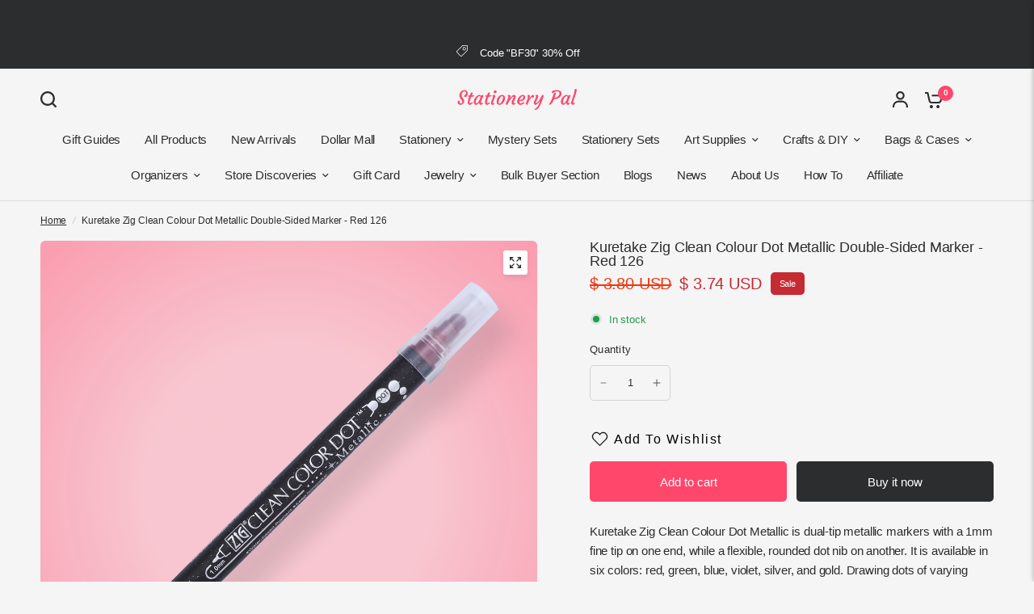

--- FILE ---
content_type: text/html; charset=utf-8
request_url: https://stationerypal.com/recommendations/products?section_id=template--18010134937667__product-recommendations&product_id=4616347713603&limit=6
body_size: 2194
content:
<div id="shopify-section-template--18010134937667__product-recommendations" class="shopify-section section-product-recommendations"><link href="//stationerypal.com/cdn/shop/t/126/assets/product-grid.css?v=82089126330015254991764752006" rel="stylesheet" type="text/css" media="all" /><div class="row">
	<div class="small-12 columns">
		<product-recommendations class="product-recommendations section-spacing-padding section-spacing--disable-top" data-url="/recommendations/products?section_id=template--18010134937667__product-recommendations&product_id=4616347713603&limit=6">
			
				<div class="section-header">
	<div class="section-header--content"><h3 class="section-header--title">
				You may also like

			</h3><div class="section-header--description rte">
				<p>Combine your style with these products</p>
			</div></div></div>
				<ul class="products row no-padding">
					
						<li class="small-6 medium-6 large-3 columns">
							<product-card class="product-card text-left product-card--content-spacing-false product-card--border-false has-shadow--false">
  <figure class="product-featured-image thb-hover">
    <span class="product-card--badges top left">
	

</span>

    
    
    
    
    
    
    
    
    <span class="badge--brand">Use code "BF30"</span>
    <a href="/products/kuretake-zig-clean-colour-dot-metallic-double-sided-marker-violet-124?pr_prod_strat=jac&pr_rec_id=d6aa792b2&pr_rec_pid=4616347385923&pr_ref_pid=4616347713603&pr_seq=uniform" title="Kuretake Zig Clean Colour Dot Metallic Double-Sided Marker - Violet 124" class="product-featured-image-link aspect-ratio aspect-ratio--adapt" style="--padding-bottom: 100.0%;">
<img class="lazyload no-blur product-secondary-image" width="1300" height="1300" data-sizes="auto" src="//stationerypal.com/cdn/shop/files/KuretakeZigCleanColourDotMetallicDouble-SidedMarker-Violet124_4.png?v=1689676723&width=298" data-srcset="//stationerypal.com/cdn/shop/files/KuretakeZigCleanColourDotMetallicDouble-SidedMarker-Violet124_4.png?v=1689676723&width=298 298w,//stationerypal.com/cdn/shop/files/KuretakeZigCleanColourDotMetallicDouble-SidedMarker-Violet124_4.png?v=1689676723&width=596 596w" fetchpriority="auto" alt="Kuretake Zig Clean Colour Dot Metallic Double-Sided Marker - Violet 124 - Stationery Pal"  />

<img class="lazyload no-blur product-primary-image" width="1300" height="1300" data-sizes="auto" src="//stationerypal.com/cdn/shop/files/KuretakeZigCleanColourDotMetallicDouble-SidedMarker-Violet124.png?v=1689676723&width=298" data-srcset="//stationerypal.com/cdn/shop/files/KuretakeZigCleanColourDotMetallicDouble-SidedMarker-Violet124.png?v=1689676723&width=298 298w,//stationerypal.com/cdn/shop/files/KuretakeZigCleanColourDotMetallicDouble-SidedMarker-Violet124.png?v=1689676723&width=596 596w" fetchpriority="auto" alt="Kuretake Zig Clean Colour Dot Metallic Double-Sided Marker - Violet 124 - Stationery Pal" style="object-position: 50.0% 50.0%;" />
</a>
  </figure>
	<div class="product-card-info"><a href="/products/kuretake-zig-clean-colour-dot-metallic-double-sided-marker-violet-124?pr_prod_strat=jac&pr_rec_id=d6aa792b2&pr_rec_pid=4616347385923&pr_ref_pid=4616347713603&pr_seq=uniform" title="Kuretake Zig Clean Colour Dot Metallic Double-Sided Marker - Violet 124" class="product-card-title">Kuretake Zig Clean Colour Dot Metallic Double-Sided Marker - Violet 124</a>

		
<div class="product-card--add-to-cart-button-wrapper">
<span class="price">
		
			<del>
				<span class="amount">
					
						<span class=money>$ 3.80 USD</span>
					
				</span>
			</del>
		
<ins><span class="amount discounted"><span class=money>$ 3.74 USD</span></span></ins>
	<small class="unit-price  hidden">
		<span></span>
    <span class="unit-price-separator">/</span>
		<span>
    </span>
	</small>
</span>
<button class="product-card--add-to-cart-button product-card--add-to-cart-button-simple button accent" data-product-id="32257809580099" data-product-handle="kuretake-zig-clean-colour-dot-metallic-double-sided-marker-violet-124" tabindex="-1" >
					<svg aria-hidden="true" focusable="false" role="presentation" class="spinner" viewBox="0 0 66 66" xmlns="http://www.w3.org/2000/svg">
	<circle class="spinner-path" fill="none" stroke-width="6" cx="33" cy="33" r="30" stroke="var(--color-body)"></circle>
</svg>
                    
					<span class="product-card--add-to-cart-text">
                    <svg width="24" height="20" viewBox="0 0 24 20" fill="none" xmlns="http://www.w3.org/2000/svg">
<path d="M10.974 17.9841C10.974 19.0977 10.0716 20 8.95805 20C7.84447 20 6.94214 19.0977 6.94214 17.9841C6.94214 16.8705 7.84447 15.9682 8.95805 15.9682C10.0716 15.9682 10.974 16.8705 10.974 17.9841Z" fill="var(--color-header-icons, --color-accent)"/>
<path d="M19.1436 17.9841C19.1436 19.0977 18.2413 20 17.1277 20C16.0141 20 15.1118 19.0977 15.1118 17.9841C15.1118 16.8705 16.0141 15.9682 17.1277 15.9682C18.2413 15.9682 19.1436 16.8705 19.1436 17.9841Z" fill="var(--color-header-icons, --color-accent)"/>
<path d="M22.0614 3.12997H9.51503V5.25199H20.7352L19.462 10.6631C19.3843 11.0141 19.1896 11.3286 18.9102 11.555C18.6307 11.7815 18.283 11.9065 17.9235 11.9098H9.22325C8.859 11.9122 8.50518 11.79 8.22003 11.5631C7.93536 11.3362 7.73689 11.0184 7.65826 10.6631L5.43015 0.822281C5.37615 0.588291 5.24447 0.379879 5.05643 0.230674C4.86885 0.0809966 4.63581 0 4.39566 0H0.947388V2.12202H3.54686L5.5893 11.1406C5.77166 11.9662 6.23206 12.7037 6.89377 13.2304C7.55548 13.7566 8.37776 14.0399 9.22325 14.0323H17.9235C18.7643 14.0342 19.5804 13.7481 20.2369 13.2223C20.8934 12.6966 21.3495 11.9619 21.5309 11.1411L23.0959 4.43018C23.1689 4.11519 23.0936 3.78363 22.8923 3.53069C22.6909 3.27776 22.385 3.12997 22.0614 3.12997Z" fill="var(--color-header-icons, --color-accent)"/>
</svg>
                    </span>
                    
				</button>
			</div></div>
</product-card>
						</li>
					
						<li class="small-6 medium-6 large-3 columns">
							<product-card class="product-card text-left product-card--content-spacing-false product-card--border-false has-shadow--false">
  <figure class="product-featured-image thb-hover">
    <span class="product-card--badges top left">
	

</span>

    
    
    
    
    
    
    
    
    <span class="badge--brand">Use code "BF30"</span>
    <a href="/products/kuretake-zig-clean-colour-dot-metallic-double-sided-marker-green-121?pr_prod_strat=e5_desc&pr_rec_id=d6aa792b2&pr_rec_pid=4616346894403&pr_ref_pid=4616347713603&pr_seq=uniform" title="Kuretake Zig Clean Colour Dot Metallic Double-Sided Marker - Green 121" class="product-featured-image-link aspect-ratio aspect-ratio--adapt" style="--padding-bottom: 100.0%;">
<img class="lazyload no-blur product-secondary-image" width="1300" height="1300" data-sizes="auto" src="//stationerypal.com/cdn/shop/files/KuretakeZigCleanColourDotMetallicDouble-SidedMarker-Green121_3.png?v=1723367233&width=298" data-srcset="//stationerypal.com/cdn/shop/files/KuretakeZigCleanColourDotMetallicDouble-SidedMarker-Green121_3.png?v=1723367233&width=298 298w,//stationerypal.com/cdn/shop/files/KuretakeZigCleanColourDotMetallicDouble-SidedMarker-Green121_3.png?v=1723367233&width=596 596w" fetchpriority="auto" alt="Kuretake Zig Clean Colour Dot Metallic Double-Sided Marker - Green 121 - Stationery Pal"  />

<img class="lazyload no-blur product-primary-image" width="1300" height="1300" data-sizes="auto" src="//stationerypal.com/cdn/shop/files/KuretakeZigCleanColourDotMetallicDouble-SidedMarker-Green121_1.png?v=1723367233&width=298" data-srcset="//stationerypal.com/cdn/shop/files/KuretakeZigCleanColourDotMetallicDouble-SidedMarker-Green121_1.png?v=1723367233&width=298 298w,//stationerypal.com/cdn/shop/files/KuretakeZigCleanColourDotMetallicDouble-SidedMarker-Green121_1.png?v=1723367233&width=596 596w" fetchpriority="auto" alt="Kuretake Zig Clean Colour Dot Metallic Double-Sided Marker - Green 121 - Stationery Pal" style="object-position: 50.0% 50.0%;" />
</a>
  </figure>
	<div class="product-card-info"><a href="/products/kuretake-zig-clean-colour-dot-metallic-double-sided-marker-green-121?pr_prod_strat=e5_desc&pr_rec_id=d6aa792b2&pr_rec_pid=4616346894403&pr_ref_pid=4616347713603&pr_seq=uniform" title="Kuretake Zig Clean Colour Dot Metallic Double-Sided Marker - Green 121" class="product-card-title">Kuretake Zig Clean Colour Dot Metallic Double-Sided Marker - Green 121</a>

		
<div class="product-card--add-to-cart-button-wrapper">
<span class="price">
		
			<del>
				<span class="amount">
					
						<span class=money>$ 3.80 USD</span>
					
				</span>
			</del>
		
<ins><span class="amount discounted"><span class=money>$ 3.74 USD</span></span></ins>
	<small class="unit-price  hidden">
		<span></span>
    <span class="unit-price-separator">/</span>
		<span>
    </span>
	</small>
</span>
<button class="product-card--add-to-cart-button product-card--add-to-cart-button-simple button accent" data-product-id="32257807810627" data-product-handle="kuretake-zig-clean-colour-dot-metallic-double-sided-marker-green-121" tabindex="-1" >
					<svg aria-hidden="true" focusable="false" role="presentation" class="spinner" viewBox="0 0 66 66" xmlns="http://www.w3.org/2000/svg">
	<circle class="spinner-path" fill="none" stroke-width="6" cx="33" cy="33" r="30" stroke="var(--color-body)"></circle>
</svg>
                    
					<span class="product-card--add-to-cart-text">
                    <svg width="24" height="20" viewBox="0 0 24 20" fill="none" xmlns="http://www.w3.org/2000/svg">
<path d="M10.974 17.9841C10.974 19.0977 10.0716 20 8.95805 20C7.84447 20 6.94214 19.0977 6.94214 17.9841C6.94214 16.8705 7.84447 15.9682 8.95805 15.9682C10.0716 15.9682 10.974 16.8705 10.974 17.9841Z" fill="var(--color-header-icons, --color-accent)"/>
<path d="M19.1436 17.9841C19.1436 19.0977 18.2413 20 17.1277 20C16.0141 20 15.1118 19.0977 15.1118 17.9841C15.1118 16.8705 16.0141 15.9682 17.1277 15.9682C18.2413 15.9682 19.1436 16.8705 19.1436 17.9841Z" fill="var(--color-header-icons, --color-accent)"/>
<path d="M22.0614 3.12997H9.51503V5.25199H20.7352L19.462 10.6631C19.3843 11.0141 19.1896 11.3286 18.9102 11.555C18.6307 11.7815 18.283 11.9065 17.9235 11.9098H9.22325C8.859 11.9122 8.50518 11.79 8.22003 11.5631C7.93536 11.3362 7.73689 11.0184 7.65826 10.6631L5.43015 0.822281C5.37615 0.588291 5.24447 0.379879 5.05643 0.230674C4.86885 0.0809966 4.63581 0 4.39566 0H0.947388V2.12202H3.54686L5.5893 11.1406C5.77166 11.9662 6.23206 12.7037 6.89377 13.2304C7.55548 13.7566 8.37776 14.0399 9.22325 14.0323H17.9235C18.7643 14.0342 19.5804 13.7481 20.2369 13.2223C20.8934 12.6966 21.3495 11.9619 21.5309 11.1411L23.0959 4.43018C23.1689 4.11519 23.0936 3.78363 22.8923 3.53069C22.6909 3.27776 22.385 3.12997 22.0614 3.12997Z" fill="var(--color-header-icons, --color-accent)"/>
</svg>
                    </span>
                    
				</button>
			</div></div>
</product-card>
						</li>
					
						<li class="small-6 medium-6 large-3 columns">
							<product-card class="product-card text-left product-card--content-spacing-false product-card--border-false has-shadow--false">
  <figure class="product-featured-image thb-hover">
    <span class="product-card--badges top left">
	

</span>

    
    
    
    
    
    
    
    
    <span class="badge--brand">Use code "BF30"</span>
    <a href="/products/kuretake-zig-clean-colour-dot-metallic-double-sided-marker-blue-125?pr_prod_strat=jac&pr_rec_id=d6aa792b2&pr_rec_pid=4616348434499&pr_ref_pid=4616347713603&pr_seq=uniform" title="Kuretake Zig Clean Colour Dot Metallic Double-Sided Marker - Blue 125" class="product-featured-image-link aspect-ratio aspect-ratio--adapt" style="--padding-bottom: 100.0%;">
<img class="lazyload no-blur product-secondary-image" width="1300" height="1300" data-sizes="auto" src="//stationerypal.com/cdn/shop/files/KuretakeZigCleanColourDotMetallicDouble-SidedMarker-Blue125_4.png?v=1723367855&width=298" data-srcset="//stationerypal.com/cdn/shop/files/KuretakeZigCleanColourDotMetallicDouble-SidedMarker-Blue125_4.png?v=1723367855&width=298 298w,//stationerypal.com/cdn/shop/files/KuretakeZigCleanColourDotMetallicDouble-SidedMarker-Blue125_4.png?v=1723367855&width=596 596w" fetchpriority="auto" alt="Kuretake Zig Clean Colour Dot Metallic Double-Sided Marker - Blue 125 - Stationery Pal"  />

<img class="lazyload no-blur product-primary-image" width="1300" height="1300" data-sizes="auto" src="//stationerypal.com/cdn/shop/files/KuretakeZigCleanColourDotMetallicDouble-SidedMarker-Blue125_1.png?v=1723367855&width=298" data-srcset="//stationerypal.com/cdn/shop/files/KuretakeZigCleanColourDotMetallicDouble-SidedMarker-Blue125_1.png?v=1723367855&width=298 298w,//stationerypal.com/cdn/shop/files/KuretakeZigCleanColourDotMetallicDouble-SidedMarker-Blue125_1.png?v=1723367855&width=596 596w" fetchpriority="auto" alt="Kuretake Zig Clean Colour Dot Metallic Double-Sided Marker - Blue 125 - Stationery Pal" style="object-position: 50.0% 50.0%;" />
</a>
  </figure>
	<div class="product-card-info"><a href="/products/kuretake-zig-clean-colour-dot-metallic-double-sided-marker-blue-125?pr_prod_strat=jac&pr_rec_id=d6aa792b2&pr_rec_pid=4616348434499&pr_ref_pid=4616347713603&pr_seq=uniform" title="Kuretake Zig Clean Colour Dot Metallic Double-Sided Marker - Blue 125" class="product-card-title">Kuretake Zig Clean Colour Dot Metallic Double-Sided Marker - Blue 125</a>

		
<div class="product-card--add-to-cart-button-wrapper">
<span class="price">
		
			<del>
				<span class="amount">
					
						<span class=money>$ 3.80 USD</span>
					
				</span>
			</del>
		
<ins><span class="amount discounted"><span class=money>$ 3.74 USD</span></span></ins>
	<small class="unit-price  hidden">
		<span></span>
    <span class="unit-price-separator">/</span>
		<span>
    </span>
	</small>
</span>
<button class="product-card--add-to-cart-button product-card--add-to-cart-button-simple button accent" data-product-id="32257813905475" data-product-handle="kuretake-zig-clean-colour-dot-metallic-double-sided-marker-blue-125" tabindex="-1" >
					<svg aria-hidden="true" focusable="false" role="presentation" class="spinner" viewBox="0 0 66 66" xmlns="http://www.w3.org/2000/svg">
	<circle class="spinner-path" fill="none" stroke-width="6" cx="33" cy="33" r="30" stroke="var(--color-body)"></circle>
</svg>
                    
					<span class="product-card--add-to-cart-text">
                    <svg width="24" height="20" viewBox="0 0 24 20" fill="none" xmlns="http://www.w3.org/2000/svg">
<path d="M10.974 17.9841C10.974 19.0977 10.0716 20 8.95805 20C7.84447 20 6.94214 19.0977 6.94214 17.9841C6.94214 16.8705 7.84447 15.9682 8.95805 15.9682C10.0716 15.9682 10.974 16.8705 10.974 17.9841Z" fill="var(--color-header-icons, --color-accent)"/>
<path d="M19.1436 17.9841C19.1436 19.0977 18.2413 20 17.1277 20C16.0141 20 15.1118 19.0977 15.1118 17.9841C15.1118 16.8705 16.0141 15.9682 17.1277 15.9682C18.2413 15.9682 19.1436 16.8705 19.1436 17.9841Z" fill="var(--color-header-icons, --color-accent)"/>
<path d="M22.0614 3.12997H9.51503V5.25199H20.7352L19.462 10.6631C19.3843 11.0141 19.1896 11.3286 18.9102 11.555C18.6307 11.7815 18.283 11.9065 17.9235 11.9098H9.22325C8.859 11.9122 8.50518 11.79 8.22003 11.5631C7.93536 11.3362 7.73689 11.0184 7.65826 10.6631L5.43015 0.822281C5.37615 0.588291 5.24447 0.379879 5.05643 0.230674C4.86885 0.0809966 4.63581 0 4.39566 0H0.947388V2.12202H3.54686L5.5893 11.1406C5.77166 11.9662 6.23206 12.7037 6.89377 13.2304C7.55548 13.7566 8.37776 14.0399 9.22325 14.0323H17.9235C18.7643 14.0342 19.5804 13.7481 20.2369 13.2223C20.8934 12.6966 21.3495 11.9619 21.5309 11.1411L23.0959 4.43018C23.1689 4.11519 23.0936 3.78363 22.8923 3.53069C22.6909 3.27776 22.385 3.12997 22.0614 3.12997Z" fill="var(--color-header-icons, --color-accent)"/>
</svg>
                    </span>
                    
				</button>
			</div></div>
</product-card>
						</li>
					
						<li class="small-6 medium-6 large-3 columns">
							<product-card class="product-card text-left product-card--content-spacing-false product-card--border-false has-shadow--false">
  <figure class="product-featured-image thb-hover">
    <span class="product-card--badges top left">
	

</span>

    
    
    
    
    
    
    
    
    <span class="badge--brand">Use code "BF30"</span>
    <a href="/products/kuretake-zig-clean-colour-dot-metallic-double-sided-marker-silver-102?pr_prod_strat=e5_desc&pr_rec_id=d6aa792b2&pr_rec_pid=4616346992707&pr_ref_pid=4616347713603&pr_seq=uniform" title="Kuretake Zig Clean Colour Dot Metallic Double-Sided Marker - Silver 102" class="product-featured-image-link aspect-ratio aspect-ratio--adapt" style="--padding-bottom: 100.0%;">
<img class="lazyload no-blur product-secondary-image" width="1300" height="1300" data-sizes="auto" src="//stationerypal.com/cdn/shop/files/KuretakeZigCleanColourDotMetallicDouble-SidedMarker-Silver102_4.png?v=1723367287&width=298" data-srcset="//stationerypal.com/cdn/shop/files/KuretakeZigCleanColourDotMetallicDouble-SidedMarker-Silver102_4.png?v=1723367287&width=298 298w,//stationerypal.com/cdn/shop/files/KuretakeZigCleanColourDotMetallicDouble-SidedMarker-Silver102_4.png?v=1723367287&width=596 596w" fetchpriority="auto" alt="Kuretake Zig Clean Colour Dot Metallic Double-Sided Marker - Silver 102 - Stationery Pal"  />

<img class="lazyload no-blur product-primary-image" width="1300" height="1300" data-sizes="auto" src="//stationerypal.com/cdn/shop/files/KuretakeZigCleanColourDotMetallicDouble-SidedMarker-Silver102_2.png?v=1723367287&width=298" data-srcset="//stationerypal.com/cdn/shop/files/KuretakeZigCleanColourDotMetallicDouble-SidedMarker-Silver102_2.png?v=1723367287&width=298 298w,//stationerypal.com/cdn/shop/files/KuretakeZigCleanColourDotMetallicDouble-SidedMarker-Silver102_2.png?v=1723367287&width=596 596w" fetchpriority="auto" alt="Kuretake Zig Clean Colour Dot Metallic Double-Sided Marker - Silver 102 - Stationery Pal" style="object-position: 50.0% 50.0%;" />
</a>
  </figure>
	<div class="product-card-info"><a href="/products/kuretake-zig-clean-colour-dot-metallic-double-sided-marker-silver-102?pr_prod_strat=e5_desc&pr_rec_id=d6aa792b2&pr_rec_pid=4616346992707&pr_ref_pid=4616347713603&pr_seq=uniform" title="Kuretake Zig Clean Colour Dot Metallic Double-Sided Marker - Silver 102" class="product-card-title">Kuretake Zig Clean Colour Dot Metallic Double-Sided Marker - Silver 102</a>

		
<div class="product-card--add-to-cart-button-wrapper">
<span class="price">
		
			<del>
				<span class="amount">
					
						<span class=money>$ 3.80 USD</span>
					
				</span>
			</del>
		
<ins><span class="amount discounted"><span class=money>$ 3.74 USD</span></span></ins>
	<small class="unit-price  hidden">
		<span></span>
    <span class="unit-price-separator">/</span>
		<span>
    </span>
	</small>
</span>
<button class="product-card--add-to-cart-button product-card--add-to-cart-button-simple button accent" data-product-id="32257808269379" data-product-handle="kuretake-zig-clean-colour-dot-metallic-double-sided-marker-silver-102" tabindex="-1" >
					<svg aria-hidden="true" focusable="false" role="presentation" class="spinner" viewBox="0 0 66 66" xmlns="http://www.w3.org/2000/svg">
	<circle class="spinner-path" fill="none" stroke-width="6" cx="33" cy="33" r="30" stroke="var(--color-body)"></circle>
</svg>
                    
					<span class="product-card--add-to-cart-text">
                    <svg width="24" height="20" viewBox="0 0 24 20" fill="none" xmlns="http://www.w3.org/2000/svg">
<path d="M10.974 17.9841C10.974 19.0977 10.0716 20 8.95805 20C7.84447 20 6.94214 19.0977 6.94214 17.9841C6.94214 16.8705 7.84447 15.9682 8.95805 15.9682C10.0716 15.9682 10.974 16.8705 10.974 17.9841Z" fill="var(--color-header-icons, --color-accent)"/>
<path d="M19.1436 17.9841C19.1436 19.0977 18.2413 20 17.1277 20C16.0141 20 15.1118 19.0977 15.1118 17.9841C15.1118 16.8705 16.0141 15.9682 17.1277 15.9682C18.2413 15.9682 19.1436 16.8705 19.1436 17.9841Z" fill="var(--color-header-icons, --color-accent)"/>
<path d="M22.0614 3.12997H9.51503V5.25199H20.7352L19.462 10.6631C19.3843 11.0141 19.1896 11.3286 18.9102 11.555C18.6307 11.7815 18.283 11.9065 17.9235 11.9098H9.22325C8.859 11.9122 8.50518 11.79 8.22003 11.5631C7.93536 11.3362 7.73689 11.0184 7.65826 10.6631L5.43015 0.822281C5.37615 0.588291 5.24447 0.379879 5.05643 0.230674C4.86885 0.0809966 4.63581 0 4.39566 0H0.947388V2.12202H3.54686L5.5893 11.1406C5.77166 11.9662 6.23206 12.7037 6.89377 13.2304C7.55548 13.7566 8.37776 14.0399 9.22325 14.0323H17.9235C18.7643 14.0342 19.5804 13.7481 20.2369 13.2223C20.8934 12.6966 21.3495 11.9619 21.5309 11.1411L23.0959 4.43018C23.1689 4.11519 23.0936 3.78363 22.8923 3.53069C22.6909 3.27776 22.385 3.12997 22.0614 3.12997Z" fill="var(--color-header-icons, --color-accent)"/>
</svg>
                    </span>
                    
				</button>
			</div></div>
</product-card>
						</li>
					
						<li class="small-6 medium-6 large-3 columns">
							<product-card class="product-card text-left product-card--content-spacing-false product-card--border-false has-shadow--false">
  <figure class="product-featured-image thb-hover">
    <span class="product-card--badges top left">
	

</span>

    
    
    
    
    
    
    
    <span class="badge--non-brand">Use code "BF30"</span>
    
    <a href="/products/hollow-skeleton-binder-paper-clip-green-large?pr_prod_strat=jac&pr_rec_id=d6aa792b2&pr_rec_pid=6589425516611&pr_ref_pid=4616347713603&pr_seq=uniform" title="Hollow Skeleton Binder Paper Clip - Green - Large" class="product-featured-image-link aspect-ratio aspect-ratio--adapt" style="--padding-bottom: 100.0%;">
<img class="lazyload no-blur product-secondary-image" width="1300" height="1300" data-sizes="auto" src="//stationerypal.com/cdn/shop/products/IMG_4198.jpg?v=1629708146&width=298" data-srcset="//stationerypal.com/cdn/shop/products/IMG_4198.jpg?v=1629708146&width=298 298w,//stationerypal.com/cdn/shop/products/IMG_4198.jpg?v=1629708146&width=596 596w" fetchpriority="auto" alt="Hollow Skeleton Binder Paper Clip - Green - Large - Stationery Pal"  />

<img class="lazyload no-blur product-primary-image" width="1300" height="1300" data-sizes="auto" src="//stationerypal.com/cdn/shop/products/IMG_4197.jpg?v=1629708143&width=298" data-srcset="//stationerypal.com/cdn/shop/products/IMG_4197.jpg?v=1629708143&width=298 298w,//stationerypal.com/cdn/shop/products/IMG_4197.jpg?v=1629708143&width=596 596w" fetchpriority="auto" alt="Hollow Skeleton Binder Paper Clip - Green - Large - Stationery Pal" style="object-position: 50.0% 50.0%;" />
</a>
  </figure>
	<div class="product-card-info"><a href="/products/hollow-skeleton-binder-paper-clip-green-large?pr_prod_strat=jac&pr_rec_id=d6aa792b2&pr_rec_pid=6589425516611&pr_ref_pid=4616347713603&pr_seq=uniform" title="Hollow Skeleton Binder Paper Clip - Green - Large" class="product-card-title">Hollow Skeleton Binder Paper Clip - Green - Large</a>

		
<div class="product-card--add-to-cart-button-wrapper">
<span class="price">
		
			<del>
				<span class="amount">
					
						<span class=money>$ 1.43 USD</span>
					
				</span>
			</del>
		
<ins><span class="amount discounted"><span class=money>$ 1.06 USD</span></span></ins>
	<small class="unit-price  hidden">
		<span></span>
    <span class="unit-price-separator">/</span>
		<span>
    </span>
	</small>
</span>
<button class="product-card--add-to-cart-button product-card--add-to-cart-button-simple button accent" data-product-id="39485386850371" data-product-handle="hollow-skeleton-binder-paper-clip-green-large" tabindex="-1" >
					<svg aria-hidden="true" focusable="false" role="presentation" class="spinner" viewBox="0 0 66 66" xmlns="http://www.w3.org/2000/svg">
	<circle class="spinner-path" fill="none" stroke-width="6" cx="33" cy="33" r="30" stroke="var(--color-body)"></circle>
</svg>
                    
					<span class="product-card--add-to-cart-text">
                    <svg width="24" height="20" viewBox="0 0 24 20" fill="none" xmlns="http://www.w3.org/2000/svg">
<path d="M10.974 17.9841C10.974 19.0977 10.0716 20 8.95805 20C7.84447 20 6.94214 19.0977 6.94214 17.9841C6.94214 16.8705 7.84447 15.9682 8.95805 15.9682C10.0716 15.9682 10.974 16.8705 10.974 17.9841Z" fill="var(--color-header-icons, --color-accent)"/>
<path d="M19.1436 17.9841C19.1436 19.0977 18.2413 20 17.1277 20C16.0141 20 15.1118 19.0977 15.1118 17.9841C15.1118 16.8705 16.0141 15.9682 17.1277 15.9682C18.2413 15.9682 19.1436 16.8705 19.1436 17.9841Z" fill="var(--color-header-icons, --color-accent)"/>
<path d="M22.0614 3.12997H9.51503V5.25199H20.7352L19.462 10.6631C19.3843 11.0141 19.1896 11.3286 18.9102 11.555C18.6307 11.7815 18.283 11.9065 17.9235 11.9098H9.22325C8.859 11.9122 8.50518 11.79 8.22003 11.5631C7.93536 11.3362 7.73689 11.0184 7.65826 10.6631L5.43015 0.822281C5.37615 0.588291 5.24447 0.379879 5.05643 0.230674C4.86885 0.0809966 4.63581 0 4.39566 0H0.947388V2.12202H3.54686L5.5893 11.1406C5.77166 11.9662 6.23206 12.7037 6.89377 13.2304C7.55548 13.7566 8.37776 14.0399 9.22325 14.0323H17.9235C18.7643 14.0342 19.5804 13.7481 20.2369 13.2223C20.8934 12.6966 21.3495 11.9619 21.5309 11.1411L23.0959 4.43018C23.1689 4.11519 23.0936 3.78363 22.8923 3.53069C22.6909 3.27776 22.385 3.12997 22.0614 3.12997Z" fill="var(--color-header-icons, --color-accent)"/>
</svg>
                    </span>
                    
				</button>
			</div></div>
</product-card>
						</li>
					
						<li class="small-6 medium-6 large-3 columns">
							<product-card class="product-card text-left product-card--content-spacing-false product-card--border-false has-shadow--false">
  <figure class="product-featured-image thb-hover">
    <span class="product-card--badges top left">
	

</span>

    
    
    
    
    
    
    
    
    <span class="badge--brand">Use code "BF30"</span>
    <a href="/products/kuretake-zig-clean-colour-dot-metallic-double-sided-marker-gold-101?pr_prod_strat=e5_desc&pr_rec_id=d6aa792b2&pr_rec_pid=4616348074051&pr_ref_pid=4616347713603&pr_seq=uniform" title="Kuretake Zig Clean Colour Dot Metallic Double-Sided Marker - Gold 101" class="product-featured-image-link aspect-ratio aspect-ratio--adapt" style="--padding-bottom: 100.0%;">
<img class="lazyload no-blur product-secondary-image" width="1300" height="1300" data-sizes="auto" src="//stationerypal.com/cdn/shop/files/KuretakeZigCleanColourDotMetallicDouble-SidedMarker-Gold101_3.png?v=1723367555&width=298" data-srcset="//stationerypal.com/cdn/shop/files/KuretakeZigCleanColourDotMetallicDouble-SidedMarker-Gold101_3.png?v=1723367555&width=298 298w,//stationerypal.com/cdn/shop/files/KuretakeZigCleanColourDotMetallicDouble-SidedMarker-Gold101_3.png?v=1723367555&width=596 596w" fetchpriority="auto" alt="Kuretake Zig Clean Colour Dot Metallic Double-Sided Marker - Gold 101 - Stationery Pal"  />

<img class="lazyload no-blur product-primary-image" width="1300" height="1300" data-sizes="auto" src="//stationerypal.com/cdn/shop/files/KuretakeZigCleanColourDotMetallicDouble-SidedMarker-Gold101_1.png?v=1723367555&width=298" data-srcset="//stationerypal.com/cdn/shop/files/KuretakeZigCleanColourDotMetallicDouble-SidedMarker-Gold101_1.png?v=1723367555&width=298 298w,//stationerypal.com/cdn/shop/files/KuretakeZigCleanColourDotMetallicDouble-SidedMarker-Gold101_1.png?v=1723367555&width=596 596w" fetchpriority="auto" alt="Kuretake Zig Clean Colour Dot Metallic Double-Sided Marker - Gold 101 - Stationery Pal" style="object-position: 50.0% 50.0%;" />
</a>
  </figure>
	<div class="product-card-info"><a href="/products/kuretake-zig-clean-colour-dot-metallic-double-sided-marker-gold-101?pr_prod_strat=e5_desc&pr_rec_id=d6aa792b2&pr_rec_pid=4616348074051&pr_ref_pid=4616347713603&pr_seq=uniform" title="Kuretake Zig Clean Colour Dot Metallic Double-Sided Marker - Gold 101" class="product-card-title">Kuretake Zig Clean Colour Dot Metallic Double-Sided Marker - Gold 101</a>

		
<div class="product-card--add-to-cart-button-wrapper">
<span class="price">
		
			<del>
				<span class="amount">
					
						<span class=money>$ 3.80 USD</span>
					
				</span>
			</del>
		
<ins><span class="amount discounted"><span class=money>$ 3.74 USD</span></span></ins>
	<small class="unit-price  hidden">
		<span></span>
    <span class="unit-price-separator">/</span>
		<span>
    </span>
	</small>
</span>
<button class="product-card--add-to-cart-button product-card--add-to-cart-button-simple button accent" data-product-id="32257812824131" data-product-handle="kuretake-zig-clean-colour-dot-metallic-double-sided-marker-gold-101" tabindex="-1" >
					<svg aria-hidden="true" focusable="false" role="presentation" class="spinner" viewBox="0 0 66 66" xmlns="http://www.w3.org/2000/svg">
	<circle class="spinner-path" fill="none" stroke-width="6" cx="33" cy="33" r="30" stroke="var(--color-body)"></circle>
</svg>
                    
					<span class="product-card--add-to-cart-text">
                    <svg width="24" height="20" viewBox="0 0 24 20" fill="none" xmlns="http://www.w3.org/2000/svg">
<path d="M10.974 17.9841C10.974 19.0977 10.0716 20 8.95805 20C7.84447 20 6.94214 19.0977 6.94214 17.9841C6.94214 16.8705 7.84447 15.9682 8.95805 15.9682C10.0716 15.9682 10.974 16.8705 10.974 17.9841Z" fill="var(--color-header-icons, --color-accent)"/>
<path d="M19.1436 17.9841C19.1436 19.0977 18.2413 20 17.1277 20C16.0141 20 15.1118 19.0977 15.1118 17.9841C15.1118 16.8705 16.0141 15.9682 17.1277 15.9682C18.2413 15.9682 19.1436 16.8705 19.1436 17.9841Z" fill="var(--color-header-icons, --color-accent)"/>
<path d="M22.0614 3.12997H9.51503V5.25199H20.7352L19.462 10.6631C19.3843 11.0141 19.1896 11.3286 18.9102 11.555C18.6307 11.7815 18.283 11.9065 17.9235 11.9098H9.22325C8.859 11.9122 8.50518 11.79 8.22003 11.5631C7.93536 11.3362 7.73689 11.0184 7.65826 10.6631L5.43015 0.822281C5.37615 0.588291 5.24447 0.379879 5.05643 0.230674C4.86885 0.0809966 4.63581 0 4.39566 0H0.947388V2.12202H3.54686L5.5893 11.1406C5.77166 11.9662 6.23206 12.7037 6.89377 13.2304C7.55548 13.7566 8.37776 14.0399 9.22325 14.0323H17.9235C18.7643 14.0342 19.5804 13.7481 20.2369 13.2223C20.8934 12.6966 21.3495 11.9619 21.5309 11.1411L23.0959 4.43018C23.1689 4.11519 23.0936 3.78363 22.8923 3.53069C22.6909 3.27776 22.385 3.12997 22.0614 3.12997Z" fill="var(--color-header-icons, --color-accent)"/>
</svg>
                    </span>
                    
				</button>
			</div></div>
</product-card>
						</li>
					
				</ul>
			
		</product-recommendations>
	</div>
</div>

</div>

--- FILE ---
content_type: text/html; charset=utf-8
request_url: https://www.google.com/recaptcha/api2/aframe
body_size: 108
content:
<!DOCTYPE HTML><html><head><meta http-equiv="content-type" content="text/html; charset=UTF-8"></head><body><script nonce="1EOZiEzJDm8s0DrvthhoEw">/** Anti-fraud and anti-abuse applications only. See google.com/recaptcha */ try{var clients={'sodar':'https://pagead2.googlesyndication.com/pagead/sodar?'};window.addEventListener("message",function(a){try{if(a.source===window.parent){var b=JSON.parse(a.data);var c=clients[b['id']];if(c){var d=document.createElement('img');d.src=c+b['params']+'&rc='+(localStorage.getItem("rc::a")?sessionStorage.getItem("rc::b"):"");window.document.body.appendChild(d);sessionStorage.setItem("rc::e",parseInt(sessionStorage.getItem("rc::e")||0)+1);localStorage.setItem("rc::h",'1766174739206');}}}catch(b){}});window.parent.postMessage("_grecaptcha_ready", "*");}catch(b){}</script></body></html>

--- FILE ---
content_type: text/css
request_url: https://stationerypal.com/cdn/shop/t/126/assets/product-grid.css?v=82089126330015254991764752006
body_size: 2354
content:
@charset "UTF-8";.product-card .product-card-swatches,.product-card .product-card-swatches .product-card-swatch,.product-card .product-card-swatches--title{transition:all .25s cubic-bezier(.104,.204,.492,1)}.products .gallery--item,.product-card--content-spacing-false .product-featured-image-link,.product-card--content-spacing-true{isolation:isolate;border-radius:var(--block-border-radius, 16px)}.no-js .product-card-quickview{display:none!important}.product-card-quickview{box-shadow:0 4px 6px #00000014}.products{list-style:none}.products.carousel{display:flex;flex-wrap:nowrap;overflow:hidden;min-width:100%;padding:0}.products.carousel .product-card{flex-shrink:0;margin-bottom:0!important}.products.carousel .carousel__slide{width:100%;display:flex}.no-js .products.carousel{overflow-x:scroll}.products.carousel.flickity-enabled{overflow:visible}.products.carousel .promotion-column{margin-bottom:0;height:100%}@media only screen and (max-width: 767px){.products.carousel .flickity-viewport{overflow:visible}}.products .promotion-column{margin-bottom:20px}@media only screen and (min-width: 768px){.products .promotion-column{margin-bottom:30px}}@media only screen and (min-width: 768px){.products .promotion-column.promotion-column-width--2{flex:0 0 50%;max-width:50%}}@media only screen and (min-width: 768px){.products .promotion-column.promotion-column-width--2.product-columns-3{flex:0 0 66.6%;max-width:66.6%}}@media only screen and (min-width: 768px){.products .promotion-column.promotion-column-width--2.product-columns-5{flex:0 0 40%;max-width:40%}}.products .gallery--item{height:100%;overflow:hidden;flex:1}.products .gallery--item figure{height:100%;padding-bottom:0}.products .gallery--item-content{padding:15px}@media only screen and (min-width: 768px){.products .gallery--item-content{padding:30px}}.products .gallery--item-content p{font-size:.8125rem;margin-bottom:15px}@media only screen and (min-width: 768px){.products .gallery--item-content p{font-size:.9375rem}}.product-card-spacing-small .products.row{margin:0 -5px}.product-card-spacing-small .products.row .columns,.product-card-spacing-small .products.row .column{padding:0 5px}.product-card-spacing-small .products.row .product-card{margin-bottom:10px;min-height:calc(100% - 10px)}.product-card-spacing-small .products.row+.pagination{margin-top:20px}.product-card-spacing-small .products.row .flickity-nav.flickity-prev{left:-16px}.product-card-spacing-small .products.row .flickity-nav.flickity-next{right:-16px}@media only screen and (min-width: 768px){.product-card-spacing-medium .products.row{margin:0 -10px}.product-card-spacing-medium .products.row .columns,.product-card-spacing-medium .products.row .column{padding:0 10px}.product-card-spacing-medium .products.row .product-card{margin-bottom:20px;min-height:calc(100% - 20px)}.product-card-spacing-medium .products.row+.pagination{margin-top:10px}}.product-card-spacing-medium .products.row .flickity-nav.flickity-prev{left:-11px}.product-card-spacing-medium .products.row .flickity-nav.flickity-next{right:-11px}@media only screen and (min-width: 768px){.product-card-spacing-large .products.row{margin:0 -15px}.product-card-spacing-large .products.row .columns,.product-card-spacing-large .products.row .column{padding:0 15px}.product-card-spacing-large .products.row .product-card{margin-bottom:30px;min-height:calc(100% - 30px)}.product-card-spacing-large .products.row+.pagination{margin-top:0}}.product-card-spacing-large .products.row .flickity-nav.flickity-prev{left:-6px}.product-card-spacing-large .products.row .flickity-nav.flickity-next{right:-6px}.product-card{display:flex;flex-direction:column;position:relative;margin-bottom:30px;min-height:calc(100% - 30px);width:100%;overflow:hidden;background:var(--color-product-card-bg, #fff)}.carousel .product-card{margin-bottom:0}.product-card .product-card-info{line-height:1;flex:1;display:flex;flex-direction:column;background:#fff;padding:.2rem;border-bottom-left-radius:5px;border-bottom-right-radius:5px}.product-card .product-card-info>*:last-child{margin-bottom:0}.product-card .product-featured-image{margin-bottom:0;position:relative;overflow:hidden;z-index:0}@media only screen and (min-width: 768px){.product-card .product-featured-image{margin-bottom:0}}@media (hover: hover){.product-card .product-featured-image.thb-hover:hover .product-primary-image{opacity:0}.product-card .product-featured-image.thb-hover:hover .product-secondary-image{opacity:1}}.product-card .product-featured-image-link{display:block;position:relative;height:0;overflow:hidden;padding-bottom:var(--padding-bottom);border-bottom-left-radius:0;border-bottom-right-radius:0}.product-card .product-featured-image-link img{position:absolute;top:0;left:0;width:100%;height:100%;object-fit:cover;z-index:5;background:radial-gradient(circle,#ff4a6e45 40%,#ff486c80 96%)}.product-card .product-featured-image-link .thb-placeholder{position:absolute;top:0;left:0;width:100%;height:100%}.product-card .product-featured-image-link .product-secondary-image{z-index:10;opacity:0}.product-card .product-featured-image-link.aspect-ratio--square{padding-bottom:100%}.product-card .product-featured-image-link.aspect-ratio--portrait{padding-bottom:125%}.product-card .product-featured-image-link.aspect-ratio--landscape{padding-bottom:75%}.product-card .product-card-vendor{text-transform:uppercase;font-size:.6875rem;letter-spacing:.1em;margin-bottom:8px;opacity:.8}.product-card .product-card-vendor a{color:var(--color-body, #2c2d2e)}.product-card .product-card-title{font-size:calc(var(--font-product-title-scale, 1) * .9rem);line-height:calc(var(--font-product-title-line-height-scale, 1) * 1.4);font-weight:var(--font-body-medium-weight, 500);display:block;margin-bottom:5px}.product-card .price{font-size:calc(var(--font-product-price-scale, 1) * .9375rem);display:grid}.product-card .price+.product-card-title{margin-top:5px;margin-bottom:0}.product-card--badges{position:absolute;z-index:30;display:flex;flex-direction:column;gap:5px}.product-card--badges.bottom{bottom:calc(var(--badge-offset, 0px) + 7px)}@media only screen and (min-width: 768px){.product-card--badges.bottom{bottom:calc(var(--badge-offset, 0px) + 14px)}}.product-card--badges.left{left:calc(var(--badge-offset, 0px) + 7px);align-items:flex-start}@media only screen and (min-width: 768px){.product-card--badges.left{left:calc(var(--badge-offset, 0px) + 14px)}}.product-card--badges.top{top:calc(var(--badge-offset, 0px) + 7px)}@media only screen and (min-width: 768px){.product-card--badges.top{top:calc(var(--badge-offset, 0px) + 14px)}}.product-card--badges.right{right:calc(var(--badge-offset, 0px) + 7px);align-items:flex-end}@media only screen and (min-width: 768px){.product-card--badges.right{right:calc(var(--badge-offset, 0px) + 14px)}}.product-card .product-inventory-notice{margin-bottom:0;margin-top:10px}.product-card .product-inventory-notice--text{margin-bottom:0}.product-card-subtitle{font-size:.8125rem;color:rgba(var(--color-body-rgb),.8);margin-top:10px;margin-bottom:0}.product-card-quickview{position:absolute;bottom:10px;left:10px;right:10px;z-index:20;background:var(--color-drawer-bg, #fff);color:var(--color-body, #2c2d2e);height:44px;display:flex;align-items:center;justify-content:center;text-align:center;padding:5px;opacity:0;transition:opacity .25s linear;border-radius:calc(var(--block-border-radius, 16px) / 2)}@media only screen and (min-width: 768px){.product-card-quickview{bottom:15px;left:15px;right:15px}}.product-card-quickview span{line-height:1;font-size:.8125rem;font-weight:var(--font-body-medium-weight, 500);padding-right:0;white-space:nowrap;opacity:1}.product-card-quickview .loading-overlay{position:absolute;top:50%;left:50%;transform:translate3d(-50%,-50%,0);z-index:20;opacity:0;width:40px;height:40px;display:flex;align-items:center;justify-content:center}.product-card-quickview .loading-overlay .spinner{width:18px}.product-card-quickview.loading span{opacity:0}.product-card-quickview.loading .loading-overlay{opacity:1}.product-card--add-to-cart-button{font-size:.8125rem;width:max-content;justify-self:end;text-align:right;padding:7px;height:auto;border-radius:calc(var(--block-border-radius, 16px) / 2)}button.product-card--add-to-cart-button.product-card--add-to-cart-button-simple.button.accent{background:#fff}quick-view.product-card--add-to-cart-button.button.accent{background:#fff}.button.accent .spinner-path{stroke:#000}.product-card--add-to-cart-button-wrapper{margin-top:auto;display:flex;justify-content:space-between}.product-card--add-to-cart-button .spinner{position:absolute;top:50%;left:50%;z-index:20;opacity:0;width:34px;height:34px;margin:-17px 0 0 -17px;padding:10px}.product-card--add-to-cart-button.loading .spinner{opacity:1}.product-card--add-to-cart-button.loading .product-card--add-to-cart-text{opacity:0}.product-card .product-card-swatches{line-height:0;position:absolute;top:0;left:0;width:100%;transform:translateY(100%)}.product-card .product-card-swatches .product-card-swatch{display:inline-flex;margin:0;width:18px;height:18px;border-radius:9px;padding:3px;position:relative;cursor:pointer}.product-card .product-card-swatches .product-card-swatch:after{content:"";display:block;position:absolute;top:3px;left:3px;right:3px;bottom:3px;border-radius:6px;background:var(--option-color);background-image:var(--option-color-image);background-size:cover}.product-card .product-card-swatches .product-card-swatch.active{box-shadow:0 0 0 1px var(--color-body, #2c2d2e) inset}.product-card .product-card-swatches--container{position:relative;overflow:hidden;height:18px;margin-top:10px}.product-card .product-card-swatches--title{font-size:.75rem;line-height:18px;opacity:.8;transform:translateY(0)}.product-card--label-container{margin-top:10px}.product-card .star-rating{margin-top:7px;font-size:.875rem}.product-card:hover .product-card-swatches{transform:translateY(0)}.product-card:hover .product-card-swatches--title{transform:translateY(-100%)}.product-card:hover .product-card-quickview{opacity:1}.product-card--border-true{border:1px solid var(--color-border, #dadce0);--badge-offset: 10px}.product-card--border-true .product-featured-image{padding:10px}.product-card--content-spacing-true{overflow:hidden}.product-card--content-spacing-true .product-card-info{padding:20px}.product-card--content-spacing-true.product-card--border-true .product-featured-image{padding-bottom:0}.product-card--content-spacing-true.product-card--border-true .product-featured-image-link{border-top-left-radius:calc(var(--block-border-radius, 16px) / 1.4);border-top-right-radius:calc(var(--block-border-radius, 16px) / 1.4)}.product-card--content-spacing-true .product-featured-image{margin-bottom:0}.collection-empty{text-align:center;padding:10vh;width:100%}.collection-empty svg{margin-bottom:30px}.collection-empty .text-button{font-size:inherit}.collection-empty p{font-size:1.25rem}.sidebar-container{display:grid;gap:clamp(20px,4%,40px)}@media only screen and (min-width: 1068px){.sidebar-container.facets--sidebar{grid-template-columns:clamp(200px,22%,240px) 1fr}}.sidebar-container.facets--sidebar.results--0{grid-template-columns:1fr}@media only screen and (min-width: 1068px){.sidebar-container.facets--sidebar .facets-toggle{display:none}}.sidebar-container .products.collection.row{padding:0}.star-rating{--star-percent: calc(var(--star-rating) / 5 * 100%);display:inline-block;font-size:1rem;font-family:Times;line-height:1}.star-rating:before{content:"\2605\2605\2605\2605\2605";background:linear-gradient(90deg,var(--color-star) var(--star-percent),#e1e1e1 var(--star-percent));-webkit-background-clip:text;-webkit-text-fill-color:transparent}.star-rating span{font-size:.75rem;margin-left:8px}.rating{display:inline-block;margin:0}.rating-star{--letter-spacing: .3;--font-size: 1.5;--percent: calc( ( var(--rating) / var(--rating-max) + var(--rating-decimal) * var(--font-size) / (var(--rating-max) * (var(--letter-spacing) + var(--font-size))) ) * 100% );letter-spacing:calc(var(--letter-spacing) * 1rem);font-size:calc(var(--font-size) * 1rem);line-height:1;display:inline-block;font-family:Times;margin:0}.rating-star:before{content:"\2605\2605\2605\2605\2605";background:linear-gradient(90deg,var(--color-reviews) var(--percent),rgba(var(--color-foreground),.15) var(--percent));-webkit-background-clip:text;-webkit-text-fill-color:transparent}.rating-text{display:none}.rating-count{display:none;margin:0}@media (forced-colors: active){.rating{display:none}.rating-text{display:block}}.product-card--label{font-size:.625rem;border:1px solid var(--color-border, #dadce0);padding:4px 6px;line-height:1.2;border-radius:var(--input-border-radius, 6px)}.product-card--label-container{display:flex;gap:5px;flex-wrap:wrap}.badge--non-brand,.badge--brand{display:inline-flex;align-items:center;background:#d1a7e1;color:#fff;border-radius:3px;font-size:11px;font-weight:500;padding:3px;line-height:0;left:5%;top:5%;position:absolute;z-index:30;height:15px}.zigzagset{width:3em;height:3em;background:url("data:image/svg+xml;utf8,<svg xmlns='http://www.w3.org/2000/svg' viewBox='-97 0 256 256' fill='orange' width='256'> <path d='M48 240 L48 16 L32 0 L16 16 L16 240 L32 256 Z' /></svg>"),url("data:image/svg+xml;utf8,<svg xmlns='http://www.w3.org/2000/svg' viewBox='-97 0 256 256' fill='orange' width='256' style='transform:rotate(16.36deg);'> <path  d='M48 240 L48 16 L32 0 L16 16 L16 240 L32 256 Z' /></svg>"),url("data:image/svg+xml;utf8,<svg xmlns='http://www.w3.org/2000/svg' viewBox='-97 0 256 256' fill='orange' width='256' style='transform:rotate(32.73deg);'> <path  d='M48 240 L48 16 L32 0 L16 16 L16 240 L32 256 Z' /></svg>"),url("data:image/svg+xml;utf8,<svg xmlns='http://www.w3.org/2000/svg' viewBox='-97 0 256 256' fill='orange' width='256' style='transform:rotate(49.09deg);'> <path  d='M48 240 L48 16 L32 0 L16 16 L16 240 L32 256 Z' /></svg>"),url("data:image/svg+xml;utf8,<svg xmlns='http://www.w3.org/2000/svg' viewBox='-97 0 256 256' fill='orange' width='256' style='transform:rotate(65.45deg);'> <path  d='M48 240 L48 16 L32 0 L16 16 L16 240 L32 256 Z' /></svg>"),url("data:image/svg+xml;utf8,<svg xmlns='http://www.w3.org/2000/svg' viewBox='-97 0 256 256' fill='orange' width='256' style='transform:rotate(81.81deg);'> <path  d='M48 240 L48 16 L32 0 L16 16 L16 240 L32 256 Z' /></svg>"),url("data:image/svg+xml;utf8,<svg xmlns='http://www.w3.org/2000/svg' viewBox='-97 0 256 256' fill='orange' width='256' style='transform:rotate(98.18deg);'> <path  d='M48 240 L48 16 L32 0 L16 16 L16 240 L32 256 Z' /></svg>"),url("data:image/svg+xml;utf8,<svg xmlns='http://www.w3.org/2000/svg' viewBox='-97 0 256 256' fill='orange' width='256' style='transform:rotate(114.54deg);'> <path  d='M48 240 L48 16 L32 0 L16 16 L16 240 L32 256 Z' /></svg>"),url("data:image/svg+xml;utf8,<svg xmlns='http://www.w3.org/2000/svg' viewBox='-97 0 256 256' fill='orange' width='256' style='transform:rotate(130.90deg);'> <path  d='M48 240 L48 16 L32 0 L16 16 L16 240 L32 256 Z' /></svg>"),url("data:image/svg+xml;utf8,<svg xmlns='http://www.w3.org/2000/svg' viewBox='-97 0 256 256' fill='orange' width='256' style='transform:rotate(147.27deg);'> <path  d='M48 240 L48 16 L32 0 L16 16 L16 240 L32 256 Z' /></svg>"),url("data:image/svg+xml;utf8,<svg xmlns='http://www.w3.org/2000/svg' viewBox='-97 0 256 256' fill='orange' width='256' style='transform:rotate(164.2deg);'> <path  d='M48 240 L48 16 L32 0 L16 16 L16 240 L32 256 Z' /></svg>");background-size:100% 100%;display:inline-flex;align-items:center;color:#fff;font-size:11px;font-weight:500;padding:.3em;line-height:0;right:5%;top:5%;position:absolute;z-index:30}.zigzagMossGreen{width:3em;height:3em;background:url("data:image/svg+xml;utf8,<svg xmlns='http://www.w3.org/2000/svg' viewBox='-97 0 256 256' fill='%23a2bfcd' width='256'> <path d='M48 240 L48 16 L32 0 L16 16 L16 240 L32 256 Z' /></svg>"),url("data:image/svg+xml;utf8,<svg xmlns='http://www.w3.org/2000/svg' viewBox='-97 0 256 256' fill='%23a2bfcd' width='256' style='transform:rotate(16.36deg);'> <path  d='M48 240 L48 16 L32 0 L16 16 L16 240 L32 256 Z' /></svg>"),url("data:image/svg+xml;utf8,<svg xmlns='http://www.w3.org/2000/svg' viewBox='-97 0 256 256' fill='%23a2bfcd' width='256' style='transform:rotate(32.73deg);'> <path  d='M48 240 L48 16 L32 0 L16 16 L16 240 L32 256 Z' /></svg>"),url("data:image/svg+xml;utf8,<svg xmlns='http://www.w3.org/2000/svg' viewBox='-97 0 256 256' fill='%23a2bfcd' width='256' style='transform:rotate(49.09deg);'> <path  d='M48 240 L48 16 L32 0 L16 16 L16 240 L32 256 Z' /></svg>"),url("data:image/svg+xml;utf8,<svg xmlns='http://www.w3.org/2000/svg' viewBox='-97 0 256 256' fill='%23a2bfcd' width='256' style='transform:rotate(65.45deg);'> <path  d='M48 240 L48 16 L32 0 L16 16 L16 240 L32 256 Z' /></svg>"),url("data:image/svg+xml;utf8,<svg xmlns='http://www.w3.org/2000/svg' viewBox='-97 0 256 256' fill='%23a2bfcd' width='256' style='transform:rotate(81.81deg);'> <path  d='M48 240 L48 16 L32 0 L16 16 L16 240 L32 256 Z' /></svg>"),url("data:image/svg+xml;utf8,<svg xmlns='http://www.w3.org/2000/svg' viewBox='-97 0 256 256' fill='%23a2bfcd' width='256' style='transform:rotate(98.18deg);'> <path  d='M48 240 L48 16 L32 0 L16 16 L16 240 L32 256 Z' /></svg>"),url("data:image/svg+xml;utf8,<svg xmlns='http://www.w3.org/2000/svg' viewBox='-97 0 256 256' fill='%23a2bfcd' width='256' style='transform:rotate(114.54deg);'> <path  d='M48 240 L48 16 L32 0 L16 16 L16 240 L32 256 Z' /></svg>"),url("data:image/svg+xml;utf8,<svg xmlns='http://www.w3.org/2000/svg' viewBox='-97 0 256 256' fill='%23a2bfcd' width='256' style='transform:rotate(130.90deg);'> <path  d='M48 240 L48 16 L32 0 L16 16 L16 240 L32 256 Z' /></svg>"),url("data:image/svg+xml;utf8,<svg xmlns='http://www.w3.org/2000/svg' viewBox='-97 0 256 256' fill='%23a2bfcd' width='256' style='transform:rotate(147.27deg);'> <path  d='M48 240 L48 16 L32 0 L16 16 L16 240 L32 256 Z' /></svg>"),url("data:image/svg+xml;utf8,<svg xmlns='http://www.w3.org/2000/svg' viewBox='-97 0 256 256' fill='%23a2bfcd' width='256' style='transform:rotate(164.2deg);'> <path  d='M48 240 L48 16 L32 0 L16 16 L16 240 L32 256 Z' /></svg>");background-size:100% 100%;display:inline-flex;align-items:center;color:#fff;font-size:11px;font-weight:500;padding:.3em;line-height:0;right:5%;top:5%;position:absolute;z-index:30}.zigzagSmokeRed{width:3em;height:3em;background:url("data:image/svg+xml;utf8,<svg xmlns='http://www.w3.org/2000/svg' viewBox='-97 0 256 256' fill='%23e3b1c3' width='256'> <path d='M48 240 L48 16 L32 0 L16 16 L16 240 L32 256 Z' /></svg>"),url("data:image/svg+xml;utf8,<svg xmlns='http://www.w3.org/2000/svg' viewBox='-97 0 256 256' fill='%23e3b1c3' width='256' style='transform:rotate(16.36deg);'> <path  d='M48 240 L48 16 L32 0 L16 16 L16 240 L32 256 Z' /></svg>"),url("data:image/svg+xml;utf8,<svg xmlns='http://www.w3.org/2000/svg' viewBox='-97 0 256 256' fill='%23e3b1c3' width='256' style='transform:rotate(32.73deg);'> <path  d='M48 240 L48 16 L32 0 L16 16 L16 240 L32 256 Z' /></svg>"),url("data:image/svg+xml;utf8,<svg xmlns='http://www.w3.org/2000/svg' viewBox='-97 0 256 256' fill='%23e3b1c3' width='256' style='transform:rotate(49.09deg);'> <path  d='M48 240 L48 16 L32 0 L16 16 L16 240 L32 256 Z' /></svg>"),url("data:image/svg+xml;utf8,<svg xmlns='http://www.w3.org/2000/svg' viewBox='-97 0 256 256' fill='%23e3b1c3' width='256' style='transform:rotate(65.45deg);'> <path  d='M48 240 L48 16 L32 0 L16 16 L16 240 L32 256 Z' /></svg>"),url("data:image/svg+xml;utf8,<svg xmlns='http://www.w3.org/2000/svg' viewBox='-97 0 256 256' fill='%23e3b1c3' width='256' style='transform:rotate(81.81deg);'> <path  d='M48 240 L48 16 L32 0 L16 16 L16 240 L32 256 Z' /></svg>"),url("data:image/svg+xml;utf8,<svg xmlns='http://www.w3.org/2000/svg' viewBox='-97 0 256 256' fill='%23e3b1c3' width='256' style='transform:rotate(98.18deg);'> <path  d='M48 240 L48 16 L32 0 L16 16 L16 240 L32 256 Z' /></svg>"),url("data:image/svg+xml;utf8,<svg xmlns='http://www.w3.org/2000/svg' viewBox='-97 0 256 256' fill='%23e3b1c3' width='256' style='transform:rotate(114.54deg);'> <path  d='M48 240 L48 16 L32 0 L16 16 L16 240 L32 256 Z' /></svg>"),url("data:image/svg+xml;utf8,<svg xmlns='http://www.w3.org/2000/svg' viewBox='-97 0 256 256' fill='%23e3b1c3' width='256' style='transform:rotate(130.90deg);'> <path  d='M48 240 L48 16 L32 0 L16 16 L16 240 L32 256 Z' /></svg>"),url("data:image/svg+xml;utf8,<svg xmlns='http://www.w3.org/2000/svg' viewBox='-97 0 256 256' fill='%23e3b1c3' width='256' style='transform:rotate(147.27deg);'> <path  d='M48 240 L48 16 L32 0 L16 16 L16 240 L32 256 Z' /></svg>"),url("data:image/svg+xml;utf8,<svg xmlns='http://www.w3.org/2000/svg' viewBox='-97 0 256 256' fill='%23e3b1c3' width='256' style='transform:rotate(164.2deg);'> <path  d='M48 240 L48 16 L32 0 L16 16 L16 240 L32 256 Z' /></svg>");background-size:100% 100%;display:inline-flex;align-items:center;color:#fff;font-size:11px;font-weight:500;padding:.3em;line-height:0;right:5%;top:5%;position:absolute;z-index:30}.zigzagIris{width:3em;height:3em;background:url("data:image/svg+xml;utf8,<svg xmlns='http://www.w3.org/2000/svg' viewBox='-97 0 256 256' fill='%23c6b6d3' width='256'> <path d='M48 240 L48 16 L32 0 L16 16 L16 240 L32 256 Z' /></svg>"),url("data:image/svg+xml;utf8,<svg xmlns='http://www.w3.org/2000/svg' viewBox='-97 0 256 256' fill='%23c6b6d3' width='256' style='transform:rotate(16.36deg);'> <path  d='M48 240 L48 16 L32 0 L16 16 L16 240 L32 256 Z' /></svg>"),url("data:image/svg+xml;utf8,<svg xmlns='http://www.w3.org/2000/svg' viewBox='-97 0 256 256' fill='%23c6b6d3' width='256' style='transform:rotate(32.73deg);'> <path  d='M48 240 L48 16 L32 0 L16 16 L16 240 L32 256 Z' /></svg>"),url("data:image/svg+xml;utf8,<svg xmlns='http://www.w3.org/2000/svg' viewBox='-97 0 256 256' fill='%23c6b6d3' width='256' style='transform:rotate(49.09deg);'> <path  d='M48 240 L48 16 L32 0 L16 16 L16 240 L32 256 Z' /></svg>"),url("data:image/svg+xml;utf8,<svg xmlns='http://www.w3.org/2000/svg' viewBox='-97 0 256 256' fill='%23c6b6d3' width='256' style='transform:rotate(65.45deg);'> <path  d='M48 240 L48 16 L32 0 L16 16 L16 240 L32 256 Z' /></svg>"),url("data:image/svg+xml;utf8,<svg xmlns='http://www.w3.org/2000/svg' viewBox='-97 0 256 256' fill='%23c6b6d3' width='256' style='transform:rotate(81.81deg);'> <path  d='M48 240 L48 16 L32 0 L16 16 L16 240 L32 256 Z' /></svg>"),url("data:image/svg+xml;utf8,<svg xmlns='http://www.w3.org/2000/svg' viewBox='-97 0 256 256' fill='%23c6b6d3' width='256' style='transform:rotate(98.18deg);'> <path  d='M48 240 L48 16 L32 0 L16 16 L16 240 L32 256 Z' /></svg>"),url("data:image/svg+xml;utf8,<svg xmlns='http://www.w3.org/2000/svg' viewBox='-97 0 256 256' fill='%23c6b6d3' width='256' style='transform:rotate(114.54deg);'> <path  d='M48 240 L48 16 L32 0 L16 16 L16 240 L32 256 Z' /></svg>"),url("data:image/svg+xml;utf8,<svg xmlns='http://www.w3.org/2000/svg' viewBox='-97 0 256 256' fill='%23c6b6d3' width='256' style='transform:rotate(130.90deg);'> <path  d='M48 240 L48 16 L32 0 L16 16 L16 240 L32 256 Z' /></svg>"),url("data:image/svg+xml;utf8,<svg xmlns='http://www.w3.org/2000/svg' viewBox='-97 0 256 256' fill='%23c6b6d3' width='256' style='transform:rotate(147.27deg);'> <path  d='M48 240 L48 16 L32 0 L16 16 L16 240 L32 256 Z' /></svg>"),url("data:image/svg+xml;utf8,<svg xmlns='http://www.w3.org/2000/svg' viewBox='-97 0 256 256' fill='%23c6b6d3' width='256' style='transform:rotate(164.2deg);'> <path  d='M48 240 L48 16 L32 0 L16 16 L16 240 L32 256 Z' /></svg>");background-size:100% 100%;display:inline-flex;align-items:center;color:#fff;font-size:11px;font-weight:500;padding:.3em;line-height:0;right:5%;top:5%;position:absolute;z-index:30}.zigzagMint{width:3em;height:3em;background:url("data:image/svg+xml;utf8,<svg xmlns='http://www.w3.org/2000/svg' viewBox='-97 0 256 256' fill='%23bacdd9' width='256'> <path d='M48 240 L48 16 L32 0 L16 16 L16 240 L32 256 Z' /></svg>"),url("data:image/svg+xml;utf8,<svg xmlns='http://www.w3.org/2000/svg' viewBox='-97 0 256 256' fill='%23bacdd9' width='256' style='transform:rotate(16.36deg);'> <path  d='M48 240 L48 16 L32 0 L16 16 L16 240 L32 256 Z' /></svg>"),url("data:image/svg+xml;utf8,<svg xmlns='http://www.w3.org/2000/svg' viewBox='-97 0 256 256' fill='%23bacdd9' width='256' style='transform:rotate(32.73deg);'> <path  d='M48 240 L48 16 L32 0 L16 16 L16 240 L32 256 Z' /></svg>"),url("data:image/svg+xml;utf8,<svg xmlns='http://www.w3.org/2000/svg' viewBox='-97 0 256 256' fill='%23bacdd9' width='256' style='transform:rotate(49.09deg);'> <path  d='M48 240 L48 16 L32 0 L16 16 L16 240 L32 256 Z' /></svg>"),url("data:image/svg+xml;utf8,<svg xmlns='http://www.w3.org/2000/svg' viewBox='-97 0 256 256' fill='%23bacdd9' width='256' style='transform:rotate(65.45deg);'> <path  d='M48 240 L48 16 L32 0 L16 16 L16 240 L32 256 Z' /></svg>"),url("data:image/svg+xml;utf8,<svg xmlns='http://www.w3.org/2000/svg' viewBox='-97 0 256 256' fill='%23bacdd9' width='256' style='transform:rotate(81.81deg);'> <path  d='M48 240 L48 16 L32 0 L16 16 L16 240 L32 256 Z' /></svg>"),url("data:image/svg+xml;utf8,<svg xmlns='http://www.w3.org/2000/svg' viewBox='-97 0 256 256' fill='%23bacdd9' width='256' style='transform:rotate(98.18deg);'> <path  d='M48 240 L48 16 L32 0 L16 16 L16 240 L32 256 Z' /></svg>"),url("data:image/svg+xml;utf8,<svg xmlns='http://www.w3.org/2000/svg' viewBox='-97 0 256 256' fill='%23bacdd9' width='256' style='transform:rotate(114.54deg);'> <path  d='M48 240 L48 16 L32 0 L16 16 L16 240 L32 256 Z' /></svg>"),url("data:image/svg+xml;utf8,<svg xmlns='http://www.w3.org/2000/svg' viewBox='-97 0 256 256' fill='%23bacdd9' width='256' style='transform:rotate(130.90deg);'> <path  d='M48 240 L48 16 L32 0 L16 16 L16 240 L32 256 Z' /></svg>"),url("data:image/svg+xml;utf8,<svg xmlns='http://www.w3.org/2000/svg' viewBox='-97 0 256 256' fill='%23bacdd9' width='256' style='transform:rotate(147.27deg);'> <path  d='M48 240 L48 16 L32 0 L16 16 L16 240 L32 256 Z' /></svg>"),url("data:image/svg+xml;utf8,<svg xmlns='http://www.w3.org/2000/svg' viewBox='-97 0 256 256' fill='%23bacdd9' width='256' style='transform:rotate(164.2deg);'> <path  d='M48 240 L48 16 L32 0 L16 16 L16 240 L32 256 Z' /></svg>");background-size:100% 100%;display:inline-flex;align-items:center;color:#fff;font-size:11px;font-weight:500;padding:.3em;line-height:0;right:5%;top:5%;position:absolute;z-index:30}.zigzagMimosaYellow{width:3em;height:3em;background:url("data:image/svg+xml;utf8,<svg xmlns='http://www.w3.org/2000/svg' viewBox='-97 0 256 256' fill='%23d3c780' width='256'> <path d='M48 240 L48 16 L32 0 L16 16 L16 240 L32 256 Z' /></svg>"),url("data:image/svg+xml;utf8,<svg xmlns='http://www.w3.org/2000/svg' viewBox='-97 0 256 256' fill='%23d3c780' width='256' style='transform:rotate(16.36deg);'> <path  d='M48 240 L48 16 L32 0 L16 16 L16 240 L32 256 Z' /></svg>"),url("data:image/svg+xml;utf8,<svg xmlns='http://www.w3.org/2000/svg' viewBox='-97 0 256 256' fill='%23d3c780' width='256' style='transform:rotate(32.73deg);'> <path  d='M48 240 L48 16 L32 0 L16 16 L16 240 L32 256 Z' /></svg>"),url("data:image/svg+xml;utf8,<svg xmlns='http://www.w3.org/2000/svg' viewBox='-97 0 256 256' fill='%23d3c780' width='256' style='transform:rotate(49.09deg);'> <path  d='M48 240 L48 16 L32 0 L16 16 L16 240 L32 256 Z' /></svg>"),url("data:image/svg+xml;utf8,<svg xmlns='http://www.w3.org/2000/svg' viewBox='-97 0 256 256' fill='%23d3c780' width='256' style='transform:rotate(65.45deg);'> <path  d='M48 240 L48 16 L32 0 L16 16 L16 240 L32 256 Z' /></svg>"),url("data:image/svg+xml;utf8,<svg xmlns='http://www.w3.org/2000/svg' viewBox='-97 0 256 256' fill='%23d3c780' width='256' style='transform:rotate(81.81deg);'> <path  d='M48 240 L48 16 L32 0 L16 16 L16 240 L32 256 Z' /></svg>"),url("data:image/svg+xml;utf8,<svg xmlns='http://www.w3.org/2000/svg' viewBox='-97 0 256 256' fill='%23d3c780' width='256' style='transform:rotate(98.18deg);'> <path  d='M48 240 L48 16 L32 0 L16 16 L16 240 L32 256 Z' /></svg>"),url("data:image/svg+xml;utf8,<svg xmlns='http://www.w3.org/2000/svg' viewBox='-97 0 256 256' fill='%23d3c780' width='256' style='transform:rotate(114.54deg);'> <path  d='M48 240 L48 16 L32 0 L16 16 L16 240 L32 256 Z' /></svg>"),url("data:image/svg+xml;utf8,<svg xmlns='http://www.w3.org/2000/svg' viewBox='-97 0 256 256' fill='%23d3c780' width='256' style='transform:rotate(130.90deg);'> <path  d='M48 240 L48 16 L32 0 L16 16 L16 240 L32 256 Z' /></svg>"),url("data:image/svg+xml;utf8,<svg xmlns='http://www.w3.org/2000/svg' viewBox='-97 0 256 256' fill='%23d3c780' width='256' style='transform:rotate(147.27deg);'> <path  d='M48 240 L48 16 L32 0 L16 16 L16 240 L32 256 Z' /></svg>"),url("data:image/svg+xml;utf8,<svg xmlns='http://www.w3.org/2000/svg' viewBox='-97 0 256 256' fill='%23d3c780' width='256' style='transform:rotate(164.2deg);'> <path  d='M48 240 L48 16 L32 0 L16 16 L16 240 L32 256 Z' /></svg>");background-size:100% 100%;display:inline-flex;align-items:center;color:#fff;font-size:11px;font-weight:500;padding:.3em;line-height:0;right:5%;top:5%;position:absolute;z-index:30}
/*# sourceMappingURL=/cdn/shop/t/126/assets/product-grid.css.map?v=82089126330015254991764752006 */
